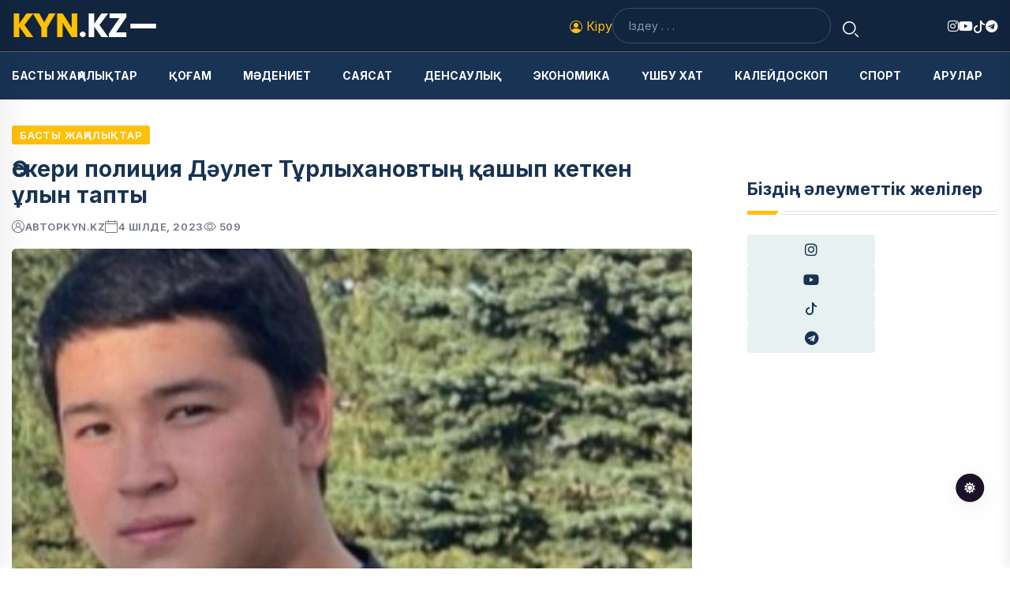

--- FILE ---
content_type: text/html; charset=UTF-8
request_url: https://kyn.kz/30385/skeri-policiya-d-ulet-t-rlyhanovty-ashyp-ketken-lyn-tapty
body_size: 8793
content:
<!DOCTYPE html> <html class="no-js" lang="kk"> <head> <meta charset="utf-8"> <meta name="csrf-token" content="rUqNWmdTYWVfi9Gl3HbbiT1yO9FZimMxfYlv0OZ9"> <meta http-equiv="X-UA-Compatible" content="IE=edge"> <meta name="viewport" content="width=device-width, initial-scale=1"> <meta name="robots" content="index, follow"> <title>Әскери полиция Дәулет Тұрлыхановтың қашып кеткен ұлын тапты | kyn.kz</title> <link rel="canonical" href="https://kyn.kz/30385/skeri-policiya-d-ulet-t-rlyhanovty-ashyp-ketken-lyn-tapty"> <link rel="amphtml" href="https://kyn.kz/30385/skeri-policiya-d-ulet-t-rlyhanovty-ashyp-ketken-lyn-tapty/amp"> <meta name="description" content="Жаңалықтар | Күн жаңалықтары - Kyn.kz. Қазақстан және әлем жаңалықтары. Күннің басты жаңалықтары"> <meta name="keywords" content="жаңалықтар"> <meta name="og:title" content="Әскери полиция Дәулет Тұрлыхановтың қашып кеткен ұлын тапты | kyn.kz"> <meta property="og:site_name" content="kyn.kz"> <meta property="og:type" content="article"> <meta property="og:updated_time" content="2026-01-26T23:56:11+05:00"> <meta property="og:image:width" content="1200"> <meta property="og:image:height" content="630"> <meta property="og:image:type" content="image/webp"> <meta property="og:url" content="https://kyn.kz/30385/skeri-policiya-d-ulet-t-rlyhanovty-ashyp-ketken-lyn-tapty"> <meta property="og:locale" content="kk_KZ"> <meta name="twitter:card" content="summary_large_image"> <meta name="og:description" content="Жаңалықтар | Күн жаңалықтары - Kyn.kz. Қазақстан және әлем жаңалықтары. Күннің басты жаңалықтары"> <meta name="og:image" content="https://kyn.kz/uploads/resized-images/2023/07/tur1.jpeg"> <meta name="twitter:title" content="Әскери полиция Дәулет Тұрлыхановтың қашып кеткен ұлын тапты | kyn.kz"> <meta name="twitter:description" content="Жаңалықтар | Күн жаңалықтары - Kyn.kz. Қазақстан және әлем жаңалықтары. Күннің басты жаңалықтары"> <meta name="twitter:image" content="https://kyn.kz/uploads/resized-images/2023/07/tur1.jpeg"> <meta name="theme-color" content="#ffc00c"> <meta name="google-site-verification" content="C5tYk5wtqbCbKqpcc3Bep8DVAeOPXoQ3yf_KrLH4sbU"> <meta name="yandex-verification" content="b431f058d023fc89"> <!-- CSS here --> <link rel="stylesheet" href="https://kyn.kz/assets/css/bootstrap.min.css"> <link rel="stylesheet" href="https://kyn.kz/assets/css/animate.min.css"> <link rel="stylesheet" href="https://kyn.kz/assets/css/magnific-popup.css"> <link rel="stylesheet" href="https://kyn.kz/assets/css/fontawesome-all.min.css"> <link rel="stylesheet" href="https://kyn.kz/assets/css/flaticon.css"> <link rel="stylesheet" href="https://kyn.kz/assets/css/slick.css"> <link rel="stylesheet" href="https://kyn.kz/assets/css/swiper-bundle.css"> <link rel="stylesheet" href="https://kyn.kz/assets/css/default.css"> <link rel="stylesheet" href="https://kyn.kz/assets/css/style.css?v=1711567725"> <link rel="stylesheet" href="https://kyn.kz/assets/css/responsive.css"> <link rel="alternate" type="application/rss+xml" href="https://kyn.kz/feed"> <link rel="shortcut icon" href="https://kyn.kz/img/M6uUPXQYgax4Gp2oJ3pMDIkK96lUKI.ico" type="image/x-icon"> <link rel="icon" href="https://kyn.kz/img/M6uUPXQYgax4Gp2oJ3pMDIkK96lUKI.ico" type="image/x-icon"> <link rel="preconnect" href="https://fonts.googleapis.com"> <link rel="preconnect" href="https://fonts.gstatic.com" crossorigin> <link href="https://fonts.googleapis.com/css2?family=Inter:wght@100;200;300;400;500;600;700;800;900&display=swap" rel="stylesheet"> <style> :root {

            --tg-primary-color: #ffc00c  !important;
            --tg-body-font-family: 'Inter', sans-serif;
            --tg-heading-font-family: 'Inter', sans-serif;

            /* custom style*/
        

        } </style> <!-- Google tag (gtag.js) --> <script async src="https://www.googletagmanager.com/gtag/js?id=G-2WPHLPC6EZ"></script> <script> window.dataLayer = window.dataLayer || [];
      function gtag(){dataLayer.push(arguments);}
      gtag('js', new Date());
    
      gtag('config', 'G-2WPHLPC6EZ'); </script> <!-- Yandex.RTB --> <!--script>window.yaContextCb=window.yaContextCb||[]</script> <script src="https://yandex.ru/ads/system/context.js" async></script--> <script type="application/ld+json"> {
          "@context": "https://schema.org",
          "@type": "Organization",
          "@id": "https://kyn.kz#organization",
          "url": "https://kyn.kz",
          "name": "Kyn.kz | Күн жаңалықтары. Бүгінгі жаңалықтар. Қазақстан және әлем жаңалықтары",
          "logo": "https://kyn.kz/img/eXAHMicJtZAU3SlvSbBZZw0j50JpYv.png",
          
          "contactPoint": {
            "@type": "ContactPoint",
            "telephone": "+7 777 084 09 65",
            "contactType": "technical support",
            "sameAs":[
                "https:\/\/www.facebook.com\/editor.KYN.KZ",
                "https:\/\/www.youtube.com\/@KYN.KZ__"
            ]
          }
        } </script> <script type="application/ld+json"> {
                "@context":"https://schema.org",
                "@type":"NewsArticle",
                "mainEntityOfPage":"https://kyn.kz/30385/skeri-policiya-d-ulet-t-rlyhanovty-ashyp-ketken-lyn-tapty",
                "datePublished": "2023-07-04T06:11:06+05:00",
                "dateModified": "2026-01-26T23:56:11+05:00",
                "inLanguage":"kk_KZ",
                "genre":"news",
                "headline":"Әскери полиция Дәулет Тұрлыхановтың қашып кеткен ұлын тапты",
                "description":"",
                "articleBody":"Әскери полицейлер әскери бөлімнен қашып кеткен Дәулет Тұрлыхановтың ұлын тапты.

Қорғаныс министрлігінің баспасөз қызметі таратқан ақпаратқа сай, 3 шілдеде ішкі істер органдары мен әскери полиция қызметкерлері бұрын әскери бөлімнен рұқсатсыз кеткен қатардағы әскерге шақырылған Нұрасыл Болаттың тұрған жерін анықтады.

&quot;Әскери қызметкер қызмет орнына жеткізілді. Осы факті бойынша қызметтік тексеру жүргізілуде&quot;, - делінген хабарламада.

Нұрасыл Болаттың қашып кеткені туралы осыған дейін адвокат Анна Чернова айтқан болатын. ҚР Қорғаныс министрлігі Дәулет Тұрлыхановтың ұлының қашып кеткені туралы ақпаратты растады.

Адвокат Болатқа тергеу жүріп жатқанын еске салып, бұл оның әскери бөлімнен бірінші қашуы емес деген болжам айтты.

2023 жылдың 15 ақпанында Алматыда адвокаттар отбасы - ерлі-зайыптылар Анна Димитриевич пен Олег Черновты соққыға жыққаны белгілі болды. Аннаның айтуынша, күйеуі екеуіне шабуыл жасаған атақты қазақ балуаны Дәулет Тұрлыхановтың ұлы болып шықты.

Кейін Дәулет Тұрлыханов Алматыдағы ұлына қатысты оқиғаны түсіндіріп, теріс қылығы үшін кешірім де сұрады.

Дәулет Тұрлыханов – грек-рим күресінен қазақ балуаны, Қазақстанның еңбек сіңірген жаттықтырушысы. Ол Олимпиада ойындарының күміс (1988) және қола (1992) жүлдегері. Қазақстанның грек-рим, еркін және әйелдер күресі федерациясын басқарды.",
                "publisher":{
                    "@type":"Organization",
                    "name":"kyn.kz",
                    "logo":{"@type":"ImageObject",
                    "url":"https://kyn.kz/img/eXAHMicJtZAU3SlvSbBZZw0j50JpYv.png",
                    "width":150,"height":35}},
                    "author":
                    {
            "@type": "Person",
                    "name": "kyn.kz",
                    "url": "https://kyn.kz/author/kyn_kz",
                    "image": {
                        "@type": "ImageObject",
                        "url": "https://kyn.kz/assets/img/images/avatar.png",
                        "width": 50,
                        "height": 50
                    }
                    },
                "image":
                {
                "@type":"ImageObject",
                "url":"https://kyn.kz/uploads/resized-images/2023/07/tur1.jpeg",
                        "width":1200,
                        "height":630
                    }
	    } </script> <script type="application/ld+json"> {
                "@context":"https://schema.org",
                "@type":"BreadcrumbList",
                "itemListElement":[
                    {
                        "@type":"ListItem",
                        "position":1,
                        "name":"Негізгі",
                        "item":"https://kyn.kz"
			},
			{
				"@type":"ListItem",
				"position":2,
				"name":"Басты жаңалықтар",
				"item":"https://kyn.kz/category/basty-zha-aly-tar"},
				{
					"@type":"ListItem",
					"position":3,
					"name":"Әскери полиция Дәулет Тұрлыхановтың қашып кеткен ұлын тапты",
					"item":"https://kyn.kz/30385/skeri-policiya-d-ulet-t-rlyhanovty-ashyp-ketken-lyn-tapty"
				}
			]
			} </script> </head> <body> <!-- preloader --> <!--<div id="preloader">--> <!-- <div class="loader-inner">--> <!-- <div id="loader">--> <!-- <h2 id="bg-loader">Kyn<span>.kz</span></h2>--> <!-- <h2 id="fg-loader">Kyn<span>.kz</span></h2>--> <!-- </div>--> <!-- </div>--> <!--</div>--> <!-- preloader-end --> <!-- Dark/Light-toggle --> <div class="darkmode-trigger"> <label class="modeSwitch"> <input type="checkbox"> <span class="icon"></span> </label> </div> <!-- Dark/Light-toggle-end --> <!-- Scroll-top --> <button class="scroll-top scroll-to-target" data-target="html"> <i class="fas fa-angle-up"></i> </button> <!-- Scroll-top-end--> <!-- header-area --> <header class="header-style-two"> <div id="header-fixed-height" class=""></div> <div class="header-logo-area"> <div class="container"> <div class="row align-items-center"> <div class="col-lg-4"> <div class="hl-left-side"> <div class="logo"> <a href="https://kyn.kz"><img src="https://kyn.kz/img/iMkPLm6wQoZQhDtTx238bhnThAo6kj.png" alt="Kyn.kz | Күн жаңалықтары. Бүгінгі жаңалықтар. Қазақстан және әлем жаңалықтары" width="150" height="35" loading="lazy"></a> </div> <!--div class="me-2"> <img height="55" src="/kun25.png" alt="30"> </div--> <div class="offcanvas-toggle"> <a href="javascript:void(0)" class="menu-tigger-two"> <span></span> <span></span> <span></span> </a> </div> </div> </div> <div class="col-lg-8"> <div class="hl-right-side"> <div class="sign-in d-flex"> <a href="https://kyn.kz/login"> <svg xmlns="http://www.w3.org/2000/svg" width="16" height="16" fill="currentColor" class="bi bi-person-circle" viewBox="0 0 16 16"> <path d="M11 6a3 3 0 1 1-6 0 3 3 0 0 1 6 0"/> <path fill-rule="evenodd" d="M0 8a8 8 0 1 1 16 0A8 8 0 0 1 0 8m8-7a7 7 0 0 0-5.468 11.37C3.242 11.226 4.805 10 8 10s4.757 1.225 5.468 2.37A7 7 0 0 0 8 1"/> </svg> Кіру </a> </div> <div class="header-search-wrap"> <form action="https://kyn.kz/search" method="get"> <label> <input type="text" name="query" placeholder="Іздеу . . ."> </label> <button type="submit"><i class="flaticon-search"></i></button> </form> </div> <div class="header-social"> <ul class="list-wrap"> <li><a href="https://www.instagram.com/kyn.kz"><i class="fab fa-instagram"></i></a> </li> <li><a href="https://www.youtube.com/@KYN.KZ__"><i class="fab fa-youtube"></i></a></li> <li><a href="https://www.tiktok.com/@kyn.kz"> <svg xmlns="http://www.w3.org/2000/svg" width="16" height="16"
                                             fill="currentColor" class="bi bi-tiktok" viewBox="0 0 16 16"> <path
                                                d="M9 0h1.98c.144.715.54 1.617 1.235 2.512C12.895 3.389 13.797 4 15 4v2c-1.753 0-3.07-.814-4-1.829V11a5 5 0 1 1-5-5v2a3 3 0 1 0 3 3z"/> </svg> </a></li> <li><a href="https://t.me/kynkz"><i class="fab fa-telegram"></i></a></li> </ul> </div> </div> </div> </div> </div> </div> <div id="sticky-header" class="menu-area menu-style-two"> <div class="container"> <div class="row"> <div class="col-12"> <div class="menu-wrap"> <div class="row align-items-center"> <div class="col-lg-12 col-md-12 d-flex align-items-center"> <div class="logo d-none me-2"> <a href="https://kyn.kz"><img src="https://kyn.kz/img/iMkPLm6wQoZQhDtTx238bhnThAo6kj.png" alt="Kyn.kz | Күн жаңалықтары. Бүгінгі жаңалықтар. Қазақстан және әлем жаңалықтары" width="150" height="35" loading="lazy"></a> </div> <!--div class="me-2 d-md-none"> <img height="55" src="/kun25.png" alt="30"> </div--> <div class="navbar-wrap main-menu d-none d-lg-flex"> <ul class="navigation"> <li> <a class="text-uppercase" href="https://kyn.kz/category/basty-zha-aly-tar"> Басты жаңалықтар </a> </li> <li> <a class="text-uppercase" href="https://kyn.kz/category/o-am"> Қоғам </a> </li> <li> <a class="text-uppercase" href="https://kyn.kz/category/m-deniet"> Мәдениет </a> </li> <li> <a class="text-uppercase" href="https://kyn.kz/category/sayasat"> Саясат </a> </li> <li> <a class="text-uppercase" href="https://kyn.kz/category/densauly"> Денсаулық </a> </li> <li> <a class="text-uppercase" href="https://kyn.kz/category/ekonomika"> Экономика </a> </li> <li> <a class="text-uppercase" href="https://kyn.kz/category/shbu-hat"> Үшбу хат </a> </li> <li> <a class="text-uppercase" href="https://kyn.kz/category/kaleydoskop"> Калейдоскоп </a> </li> <li> <a class="text-uppercase" href="https://kyn.kz/category/sport"> Спорт </a> </li> <li> <a class="text-uppercase" href="https://kyn.kz/category/arular"> Арулар </a> </li> </ul> </div> </div> </div> <div class="mobile-nav-toggler"><i class="fas fa-bars"></i></div> </div> <!-- Mobile Menu  --> <div class="mobile-menu"> <nav class="menu-box"> <div class="close-btn"><i class="fas fa-times"></i></div> <div class="nav-logo"> <a href="https://kyn.kz"><img src="https://kyn.kz/img/eXAHMicJtZAU3SlvSbBZZw0j50JpYv.png" alt="Kyn.kz | Күн жаңалықтары. Бүгінгі жаңалықтар. Қазақстан және әлем жаңалықтары" width="150" height="35" loading="lazy"></a> </div> <div class="nav-logo d-none"> <a href="https://kyn.kz"><img src="https://kyn.kz/img/iMkPLm6wQoZQhDtTx238bhnThAo6kj.png" alt="Kyn.kz | Күн жаңалықтары. Бүгінгі жаңалықтар. Қазақстан және әлем жаңалықтары" width="150" height="35" loading="lazy"></a> </div> <div class="mobile-search"> <form action="https://kyn.kz/search" method="get"> <label> <input type="text" name="query" placeholder="Іздеу . . ."> </label> <button type="submit"><i class="flaticon-search"></i></button> </form> </div> <div class="menu-outer"> <!--Here Menu Will Come Automatically Via Javascript / Same Menu as in Header--> </div> <div class="social-links"> <ul class="clearfix list-wrap"> <li><a href="https://www.instagram.com/kyn.kz"><i class="fab fa-instagram"></i></a> </li> <li><a href="https://www.youtube.com/@KYN.KZ__"><i class="fab fa-youtube"></i></a></li> <li><a href="https://www.tiktok.com/@kyn.kz"> <svg xmlns="http://www.w3.org/2000/svg" width="16" height="16"
                                             fill="currentColor" class="bi bi-tiktok" viewBox="0 0 16 16"> <path
                                                d="M9 0h1.98c.144.715.54 1.617 1.235 2.512C12.895 3.389 13.797 4 15 4v2c-1.753 0-3.07-.814-4-1.829V11a5 5 0 1 1-5-5v2a3 3 0 1 0 3 3z"/> </svg> </a></li> <li><a href="https://t.me/kynkz"><i class="fab fa-telegram"></i></a></li> </ul> </div> </nav> </div> <div class="menu-backdrop"></div> <!-- End Mobile Menu --> </div> </div> </div> </div> <!-- offCanvas-area --> <div class="offCanvas-wrap"> <div class="offCanvas-body"> <div class="offCanvas-toggle"> <span></span> <span></span> </div> <div class="offCanvas-content"> <div class="offCanvas-logo logo"> <a href="https://kyn.kz" class="logo-dark"><img
                            src="https://kyn.kz/img/eXAHMicJtZAU3SlvSbBZZw0j50JpYv.png" alt="Kyn.kz | Күн жаңалықтары. Бүгінгі жаңалықтар. Қазақстан және әлем жаңалықтары" width="150" height="35" loading="lazy"></a> <a href="https://kyn.kz" class="logo-light"><img
                            src="https://kyn.kz/img/iMkPLm6wQoZQhDtTx238bhnThAo6kj.png" alt="Kyn.kz | Күн жаңалықтары. Бүгінгі жаңалықтар. Қазақстан және әлем жаңалықтары" width="150" height="35" loading="lazy"></a> </div> <p class="fw-bold">Жаңалықтар | Күн жаңалықтары - Kyn.kz. Қазақстан және әлем жаңалықтары. Күннің басты жаңалықтары</p> </div> <div class="offCanvas-contact"> <h4 class="title">Байланыс</h4> <ul class="offCanvas-contact-list list-wrap"> <li><i class="fas fa-envelope-open"></i><a
                            href="mailto:kyn.kzinfo@gmail.com">kyn.kzinfo@gmail.com</a></li> <li><i class="fas fa-phone"></i><a
                            href="tel:+7 777 084 09 65">+7 777 084 09 65</a></li> <li><i class="fas fa-map-marker-alt"></i> Алматы қаласы, Алатау ауданы, Теректі шағынауданы, Тәуелсіздік көшесі, 10.</li> </ul> <ul class="offCanvas-social list-wrap"> <li><a href="https://www.instagram.com/kyn.kz"><i class="fab fa-instagram"></i></a> </li> <li><a href="https://www.youtube.com/@KYN.KZ__"><i class="fab fa-youtube"></i></a></li> <li><a href="https://www.tiktok.com/@kyn.kz"> <svg xmlns="http://www.w3.org/2000/svg" width="16" height="16"
                                             fill="currentColor" class="bi bi-tiktok" viewBox="0 0 16 16"> <path
                                                d="M9 0h1.98c.144.715.54 1.617 1.235 2.512C12.895 3.389 13.797 4 15 4v2c-1.753 0-3.07-.814-4-1.829V11a5 5 0 1 1-5-5v2a3 3 0 1 0 3 3z"/> </svg> </a></li> <li><a href="https://t.me/kynkz"><i class="fab fa-telegram"></i></a></li> </ul> </div> </div> </div> <div class="offCanvas-overlay"> </div> <!-- offCanvas-area-end --> </header> <!-- header-area-end --> <!-- main-area --> <main class="fix"> <!-- ads --> <!--div class="container my-3"> <div class="row"> <!-- Yandex.RTB R-A-1994818-2 --> <!--div id="yandex_rtb_R-A-1994818-2"></div> <script> window.yaContextCb.push(()=>{
                	Ya.Context.AdvManager.render({
                		"blockId": "R-A-1994818-2",
                		"renderTo": "yandex_rtb_R-A-1994818-2"
                	})
                }) </script> </div> </div--> <!-- ads-end --> <!-- blog-details-area --> <section class="blog-details-area pt-30 pb-30"> <div class="container"> <div class="author-inner-wrap"> <div class="row justify-content-center"> <div class="col-70"> <div class="blog-details-wrap"> <div class="blog-details-content"> <div class="blog-details-content-top"> <a href="https://kyn.kz/category/basty-zha-aly-tar" class="post-tag">Басты жаңалықтар</a> <h2 class="title">Әскери полиция Дәулет Тұрлыхановтың қашып кеткен ұлын тапты</h2> <div class="bd-content-inner"> <div class="blog-post-meta"> <ul class="list-wrap"> <li><i class="flaticon-user"></i> автор <a href="https://kyn.kz/author/kyn_kz"> kyn.kz </a> </li> <li><i class="flaticon-calendar"></i>4 шілде, 2023</li> <li> <svg xmlns="http://www.w3.org/2000/svg" width="16" height="16" fill="currentColor" class="bi bi-eye text-muted me-1" viewBox="0 0 16 16"> <path d="M16 8s-3-5.5-8-5.5S0 8 0 8s3 5.5 8 5.5S16 8 16 8zM1.173 8a13.133 13.133 0 0 1 1.66-2.043C4.12 4.668 5.88 3.5 8 3.5c2.12 0 3.879 1.168 5.168 2.457A13.133 13.133 0 0 1 14.828 8c-.058.087-.122.183-.195.288-.335.48-.83 1.12-1.465 1.755C11.879 11.332 10.119 12.5 8 12.5c-2.12 0-3.879-1.168-5.168-2.457A13.134 13.134 0 0 1 1.172 8z"/> <path d="M8 5.5a2.5 2.5 0 1 0 0 5 2.5 2.5 0 0 0 0-5zM4.5 8a3.5 3.5 0 1 1 7 0 3.5 3.5 0 0 1-7 0z"/> </svg> <span id="viewCount">507</span> </li> </ul> </div> <div class="blog-details-social"> </div> </div> </div> <figure class="mb-3"> <img src="https://kyn.kz/uploads/resized-images/2023/07/tur1.jpeg" class="blog-details-thumb" alt="Әскери полиция Дәулет Тұрлыхановтың қашып кеткен ұлын тапты" loading="lazy" width="890" height="450"> <figcaption class="text-muted"> <svg xmlns="http://www.w3.org/2000/svg" width="16" height="16" fill="currentColor" class="bi bi-camera text-muted" viewBox="0 0 16 16"> <path d="M15 12a1 1 0 0 1-1 1H2a1 1 0 0 1-1-1V6a1 1 0 0 1 1-1h1.172a3 3 0 0 0 2.12-.879l.83-.828A1 1 0 0 1 6.827 3h2.344a1 1 0 0 1 .707.293l.828.828A3 3 0 0 0 12.828 5H14a1 1 0 0 1 1 1v6zM2 4a2 2 0 0 0-2 2v6a2 2 0 0 0 2 2h12a2 2 0 0 0 2-2V6a2 2 0 0 0-2-2h-1.172a2 2 0 0 1-1.414-.586l-.828-.828A2 2 0 0 0 9.172 2H6.828a2 2 0 0 0-1.414.586l-.828.828A2 2 0 0 1 3.172 4H2z"/> <path d="M8 11a2.5 2.5 0 1 1 0-5 2.5 2.5 0 0 1 0 5zm0 1a3.5 3.5 0 1 0 0-7 3.5 3.5 0 0 0 0 7zM3 6.5a.5.5 0 1 1-1 0 .5.5 0 0 1 1 0z"/> </svg> ашық дереккөз </figcaption> </figure> <div class="fw-bold mb-3"></div> <div class="mb-3">Әскери полицейлер әскери бөлімнен қашып кеткен Дәулет Тұрлыхановтың ұлын тапты.

Қорғаныс министрлігінің баспасөз қызметі таратқан ақпаратқа сай, 3 шілдеде ішкі істер органдары мен әскери полиция қызметкерлері бұрын әскери бөлімнен рұқсатсыз кеткен қатардағы әскерге шақырылған Нұрасыл Болаттың тұрған жерін анықтады.

"Әскери қызметкер қызмет орнына жеткізілді. Осы факті бойынша қызметтік тексеру жүргізілуде", - делінген хабарламада.

Нұрасыл Болаттың қашып кеткені туралы осыған дейін адвокат Анна Чернова айтқан болатын. ҚР Қорғаныс министрлігі Дәулет Тұрлыхановтың ұлының қашып кеткені туралы ақпаратты растады.

Адвокат Болатқа тергеу жүріп жатқанын еске салып, бұл оның әскери бөлімнен бірінші қашуы емес деген болжам айтты.

2023 жылдың 15 ақпанында Алматыда адвокаттар отбасы - ерлі-зайыптылар Анна Димитриевич пен Олег Черновты соққыға жыққаны белгілі болды. Аннаның айтуынша, күйеуі екеуіне шабуыл жасаған атақты қазақ балуаны Дәулет Тұрлыхановтың ұлы болып шықты.

Кейін Дәулет Тұрлыханов Алматыдағы ұлына қатысты оқиғаны түсіндіріп, теріс қылығы үшін кешірім де сұрады.

Дәулет Тұрлыханов – грек-рим күресінен қазақ балуаны, Қазақстанның еңбек сіңірген жаттықтырушысы. Ол Олимпиада ойындарының күміс (1988) және қола (1992) жүлдегері. Қазақстанның грек-рим, еркін және әйелдер күресі федерациясын басқарды.</div> <div class="blog-details-bottom"> <div class="row align-items-center"> <div class="col-lg-6"> </div> <div class="col-lg-6"> <div class="post-share"> <h5 class="title">Бөлісу:</h5> <ul class="list-wrap"> <li><a href="https://www.instagram.com/kyn.kz"><i class="fab fa-instagram"></i></a> </li> <li><a href="https://www.youtube.com/@KYN.KZ__"><i class="fab fa-youtube"></i></a></li> <li><a href="https://www.tiktok.com/@kyn.kz"> <svg xmlns="http://www.w3.org/2000/svg" width="16" height="16"
                                             fill="currentColor" class="bi bi-tiktok" viewBox="0 0 16 16"> <path
                                                d="M9 0h1.98c.144.715.54 1.617 1.235 2.512C12.895 3.389 13.797 4 15 4v2c-1.753 0-3.07-.814-4-1.829V11a5 5 0 1 1-5-5v2a3 3 0 1 0 3 3z"/> </svg> </a></li> <li><a href="https://t.me/kynkz"><i class="fab fa-telegram"></i></a></li> </ul> </div> </div> </div> </div> </div> <div class="blog-avatar-wrap mb-50"> <div class="blog-avatar-img"> <a href="https://kyn.kz/author/kyn_kz"><img src="https://kyn.kz/assets/img/images/avatar.png" alt="kyn.kz" loading="lazy"></a> </div> <div class="blog-avatar-info"> <span class="designation">Автор</span> <h4 class="name"><a href="https://kyn.kz/author/kyn_kz">kyn.kz</a></h4> <p>kyn.kz - ақпарат агенттігі</p> </div> </div> <div class="pev-next-post-wrap my-10"> <div class="row"> <div class="col-md-6"> <div class="post-item"> <div class="thumb"> <a href="https://kyn.kz/30382/orazymbetova-k-yeuime-t-rmys-a-shy-an-a-deyin-bir-zhigitpen-ol-stasyp-zh-rip-k-rmegenmin"><img src="https://kyn.kz/uploads/resized-images/2023/07/orazmbetova.jpg" alt="Оразымбетова: Күйеуіме тұрмысқа шыққанға дейін бір жігітпен қол ұстасып жүріп көрмегенмін" loading="lazy"></a> </div> <div class="content"> <span>Алдыңғы мақала</span> <h5 class="post-title"><a href="https://kyn.kz/30382/orazymbetova-k-yeuime-t-rmys-a-shy-an-a-deyin-bir-zhigitpen-ol-stasyp-zh-rip-k-rmegenmin">Оразымбетова: Күйеуіме тұрмысқа шыққанға дейін бір жігітпен қол ұстасып жүріп көрмегенмін</a></h5> </div> </div> </div> <div class="col-md-6"> <div class="post-item next-post"> <div class="thumb"> <a href="https://kyn.kz/30387/kesi-kim-sheshesi-kim-ekenine-aramaymyz-arash-keev-danial-ahmetovti-subsidiya-al-an-yzy-zhayly"><img src="https://kyn.kz/uploads/resized-images/2023/07/kara.jpg" alt="&quot;Әкесі кім, шешесі кім екеніне қарамаймыз&quot;: Қарашөкеев  Даниал Ахметовтің субсидия алған қызы жайлы" loading="lazy"></a> </div> <div class="content"> <span>Келесі мақала</span> <h5 class="post-title"><a href="https://kyn.kz/30387/kesi-kim-sheshesi-kim-ekenine-aramaymyz-arash-keev-danial-ahmetovti-subsidiya-al-an-yzy-zhayly">&quot;Әкесі кім, шешесі кім екеніне қарамаймыз&quot;: Қарашөкеев  Даниал Ахметовтің субсидия алған қызы жайлы</a></h5> </div> </div> </div> </div> </div> <!-- Ұқсас жаңалықтар --> <section class="today-post-area my-10"> <div class="section-title-wrap"> <div class="section-title section-title-four"> <h2 class="title">Ұқсас жаңалықтар</h2> <div class="section-title-line"></div> </div> </div> <div class="today-post-wrap"> <div class="row gutter-40 justify-content-center"> <div class="col-lg-4 col-md-6"> <div class="banner-post-five banner-post-seven"> <div class="banner-post-thumb-five"> <a href="https://kyn.kz/42433/yzym-bullingti-kesirinen-suicid-zhasady-k-sipker-almatyda-y-elitaly-mektepti-sal-yrtty-tanytty-dep-ayyptady"><img src="https://kyn.kz/uploads/resized-images/2026/01/1769684068.webp" alt="«Қызым буллингтің кесірінен суицид жасады»: кәсіпкер Алматыдағы элиталық мектепті салғырттық танытты деп айыптады" loading="lazy"></a> </div> <div class="banner-post-content-five"> <a href="https://kyn.kz/category/basty-zha-aly-tar" class="post-tag-four">Басты жаңалықтар</a> <h2 class="post-title"><a href="https://kyn.kz/42433/yzym-bullingti-kesirinen-suicid-zhasady-k-sipker-almatyda-y-elitaly-mektepti-sal-yrtty-tanytty-dep-ayyptady">«Қызым буллингтің кесірінен суицид жасады»: кәсіпкер Алматыдағы элиталық мектепті салғырттық танытты деп айыптады</a></h2> <div class="blog-post-meta"> <ul class="list-wrap"> <li><i class="flaticon-user"></i>автор<a href="https://kyn.kz/author/tomiris-tonyk-k">Томирис Тоныкөк</a></li> <li><i class="flaticon-calendar"></i>29 қаңтар, 2026</li> </ul> </div> </div> </div> </div> <div class="col-lg-4 col-md-6"> <div class="banner-post-five banner-post-seven"> <div class="banner-post-thumb-five"> <a href="https://kyn.kz/42430/endi-aza-standy-tardy-ayly-kirisi-men-shy-yny-zhiti-ba-ylau-a-alynady"><img src="https://kyn.kz/uploads/resized-images/2026/01/1769676567.webp" alt="Енді қазақстандықтардың айлық кірісі мен шығыны жіті бақылауға алынады" loading="lazy"></a> </div> <div class="banner-post-content-five"> <a href="https://kyn.kz/category/basty-zha-aly-tar" class="post-tag-four">Басты жаңалықтар</a> <h2 class="post-title"><a href="https://kyn.kz/42430/endi-aza-standy-tardy-ayly-kirisi-men-shy-yny-zhiti-ba-ylau-a-alynady">Енді қазақстандықтардың айлық кірісі мен шығыны жіті бақылауға алынады</a></h2> <div class="blog-post-meta"> <ul class="list-wrap"> <li><i class="flaticon-user"></i>автор<a href="https://kyn.kz/author/tomiris-tonyk-k">Томирис Тоныкөк</a></li> <li><i class="flaticon-calendar"></i>29 қаңтар, 2026</li> </ul> </div> </div> </div> </div> <div class="col-lg-4 col-md-6"> <div class="banner-post-five banner-post-seven"> <div class="banner-post-thumb-five"> <a href="https://kyn.kz/42427/nauryz-ayynda-aza-standy-tardy-ansha-demalys-k-ni-k-tip-t-r"><img src="https://kyn.kz/uploads/resized-images/2026/01/1769666896.webp" alt="Наурыз айында қазақстандықтарды қанша демалыс күні күтіп тұр?" loading="lazy"></a> </div> <div class="banner-post-content-five"> <a href="https://kyn.kz/category/basty-zha-aly-tar" class="post-tag-four">Басты жаңалықтар</a> <h2 class="post-title"><a href="https://kyn.kz/42427/nauryz-ayynda-aza-standy-tardy-ansha-demalys-k-ni-k-tip-t-r">Наурыз айында қазақстандықтарды қанша демалыс күні күтіп тұр?</a></h2> <div class="blog-post-meta"> <ul class="list-wrap"> <li><i class="flaticon-user"></i>автор<a href="https://kyn.kz/author/tomiris-tonyk-k">Томирис Тоныкөк</a></li> <li><i class="flaticon-calendar"></i>29 қаңтар, 2026</li> </ul> </div> </div> </div> </div> </div> </div> </section> <!-- Ұқсас жаңалықтар end --> </div> </div> <div class="col-30 sidebar-new"> <div class="sidebar-wrap"> <div class="sidebar-widget sidebar-widget-two"> <div class="widget-title mb-25"> <h2 class="title">Біздің әлеуметтік желілер</h2> <div class="section-title-line"></div> </div> <div class="sidebar-social-wrap"> <ul class="list-wrap"> <li><a href="https://www.instagram.com/kyn.kz"><i class="fab fa-instagram"></i></a> </li> <li><a href="https://www.youtube.com/@KYN.KZ__"><i class="fab fa-youtube"></i></a></li> <li><a href="https://www.tiktok.com/@kyn.kz"> <svg xmlns="http://www.w3.org/2000/svg" width="16" height="16"
                                             fill="currentColor" class="bi bi-tiktok" viewBox="0 0 16 16"> <path
                                                d="M9 0h1.98c.144.715.54 1.617 1.235 2.512C12.895 3.389 13.797 4 15 4v2c-1.753 0-3.07-.814-4-1.829V11a5 5 0 1 1-5-5v2a3 3 0 1 0 3 3z"/> </svg> </a></li> <li><a href="https://t.me/kynkz"><i class="fab fa-telegram"></i></a></li> </ul> </div> </div> </div> </div> </div> </div> </div> </section> <!-- blog-details-area-end --> </main> <!-- main-area-end --> <!-- footer-area --> <footer> <div class="bg-light py-4"> <div class="container text-center"> <div class="row d-flex justify-content-center g-3"> <div class="col-md-3"> <svg xmlns="http://www.w3.org/2000/svg" width="200" height="200" fill="#183354" class="bi bi-phone" viewBox="0 0 16 16"> <path d="M11 1a1 1 0 0 1 1 1v12a1 1 0 0 1-1 1H5a1 1 0 0 1-1-1V2a1 1 0 0 1 1-1zM5 0a2 2 0 0 0-2 2v12a2 2 0 0 0 2 2h6a2 2 0 0 0 2-2V2a2 2 0 0 0-2-2z"/> <path d="M8 14a1 1 0 1 0 0-2 1 1 0 0 0 0 2"/> </svg> </div> <div class="col-md-3"> <h4 class="h5-title mb-3">Мобилді қосымшаны жүктеп алыңыз</h4> <p class="mb-4">Kyn.kz қосымшасын жүктеп, жаңалықтардан хабардар болыңыз</p> <a href="/kynkz.apk" class="btn btn-primary me-2">Орнату</a> <!--a href="#" class="btn btn-dark">App Store</a--> </div> </div> </div> </div> <div class="footer-area-four bg-secondary bg-opacity-10"> <div class="footer-top footer-top-three"> <div class="container"> <div class="row"> <div class="col-lg-3 col-md-7"> <div class="footer-widget"> <div class="fw-logo"> <a href="https://kyn.kz"><img src="https://kyn.kz/img/eXAHMicJtZAU3SlvSbBZZw0j50JpYv.png" alt="Kyn.kz | Күн жаңалықтары. Бүгінгі жаңалықтар. Қазақстан және әлем жаңалықтары" width="150" height="35" loading="lazy"></a> </div> <div class="fw-logo d-none"> <a href="https://kyn.kz"><img src="https://kyn.kz/img/iMkPLm6wQoZQhDtTx238bhnThAo6kj.png" alt="Kyn.kz | Күн жаңалықтары. Бүгінгі жаңалықтар. Қазақстан және әлем жаңалықтары" width="150" height="35" loading="lazy"></a> </div> <div class="footer-content"> <p>Жаңалықтар | Күн жаңалықтары - Kyn.kz. Қазақстан және әлем жаңалықтары. Күннің басты жаңалықтары</p> <!--<a href="https://play.google.com/store/apps/details?id=com.KYN.KZ.app" target="_blank" rel="noopener">--> <!-- <img class="my-3" decoding="async" loading="lazy" src="/googleplay_150x45.png" alt="kyn.kz" width="150" height="45"></a>--> </div> </div> </div> <div class="col-lg-2 col-md-5 col-sm-6"> <div class="footer-widget"> <h4 class="fw-title">Редакция</h4> <div class="footer-link-wrap"> <ul class="list-wrap"> <li class="list-week-top-news"><a class="text-muted text-decoration-none" href="https://kyn.kz/page/sayt-turaly">Сайт туралы</a></li><li class="list-week-top-news"><a class="text-muted text-decoration-none" href="https://kyn.kz/page/saytty-oldanu-erezheleri">Сайтты қолдану ережелері</a></li> </ul> </div> </div> </div> <div class="col-lg-5 col-md-4 col-sm-6"> <div class="footer-widget"> <h4 class="fw-title">Контакты</h4> <div class="footer-link-wrap"> <ul class="list-wrap"> <li><i class="fas fa-envelope-open me-2"></i><a href="mailto:kyn.kzinfo@gmail.com">kyn.kzinfo@gmail.com</a></li> <li><i class="fas fa-phone me-2"></i><a href="tel:+7 777 084 09 65">+7 777 084 09 65</a></li> <li><i class="fas fa-map-marker-alt me-2"></i> Алматы қаласы, Алатау ауданы, Теректі шағынауданы, Тәуелсіздік көшесі, 10.</li> </ul> </div> </div> </div> <div class="col-lg-2 col-md-4 col-sm-6"> <div class="footer-widget"> <!--h4 class="fw-title">Статистика</h4--> <div class="row"> <!-- Yandex.Metrika counter --> <script type="text/javascript" > (function(m,e,t,r,i,k,a){m[i]=m[i]||function(){(m[i].a=m[i].a||[]).push(arguments)}; m[i].l=1*new Date(); for (var j = 0; j < document.scripts.length; j++) {if (document.scripts[j].src === r) { return; }} k=e.createElement(t),a=e.getElementsByTagName(t)[0],k.async=1,k.src=r,a.parentNode.insertBefore(k,a)}) (window, document, "script", "https://mc.webvisor.org/metrika/tag_ww.js", "ym"); ym(91460647, "init", { clickmap:true, trackLinks:true, accurateTrackBounce:true, trackHash:true }); </script> <!-- /Yandex.Metrika counter --> </div> </div> </div> </div> </div> </div> <div class="footer-bottom footer-bottom-three"> <div class="container"> <div class="row"> <div class="col-md-6"> <div class="footer-bottom-menu"> <ul class="list-wrap"> <li><a href="/page/saytty-oldanu-erezheleri">Сайтты қолдану ережелері</a></li> </ul> </div> </div> <div class="col-md-6"> <div class="copyright-text"> <p>© 2024 Барлық құқық қорғалған</p> </div> </div> </div> </div> </div> </div> </footer> <!-- footer-area-end --> <!-- JS here --> <script src="https://kyn.kz/assets/js/vendor/jquery-3.6.0.min.js"></script> <script src="https://kyn.kz/assets/js/bootstrap.min.js"></script> <script src="https://kyn.kz/assets/js/jquery.magnific-popup.min.js"></script> <script src="https://kyn.kz/assets/js/slick.min.js"></script> <script src="https://kyn.kz/assets/js/swiper-bundle.js"></script> <script src="https://kyn.kz/assets/js/ajax-form.js"></script> <script src="https://kyn.kz/assets/js/wow.min.js"></script> <script src="https://kyn.kz/assets/js/main.js"></script> <!-- Yandex.RTB R-A-1994818-4 --> <!--script> window.yaContextCb.push(()=>{
	Ya.Context.AdvManager.render({
		"blockId": "R-A-1994818-4",
		"type": "fullscreen",
		"platform": "touch"
	})
}) </script> <!-- Yandex.RTB R-A-1994818-5 --> <!--script> window.yaContextCb.push(()=>{
	Ya.Context.AdvManager.render({
		"blockId": "R-A-1994818-5",
		"type": "floorAd",
		"platform": "touch"
	})
}) </script--> <script> $(document).ready(function() {
            $.ajax({
                type: 'POST',
                url: 'https://kyn.kz/articles/skeri-policiya-d-ulet-t-rlyhanovty-ashyp-ketken-lyn-tapty/increment-views',
                data: {
                    '_token': 'rUqNWmdTYWVfi9Gl3HbbiT1yO9FZimMxfYlv0OZ9'
                },
                success: function(response) {
                    $('#viewCount').text(response.views);
                },
                error: function(xhr, status, error) {
                    console.error(xhr.responseText);
                }
            });
        }); </script> </body> </html> 